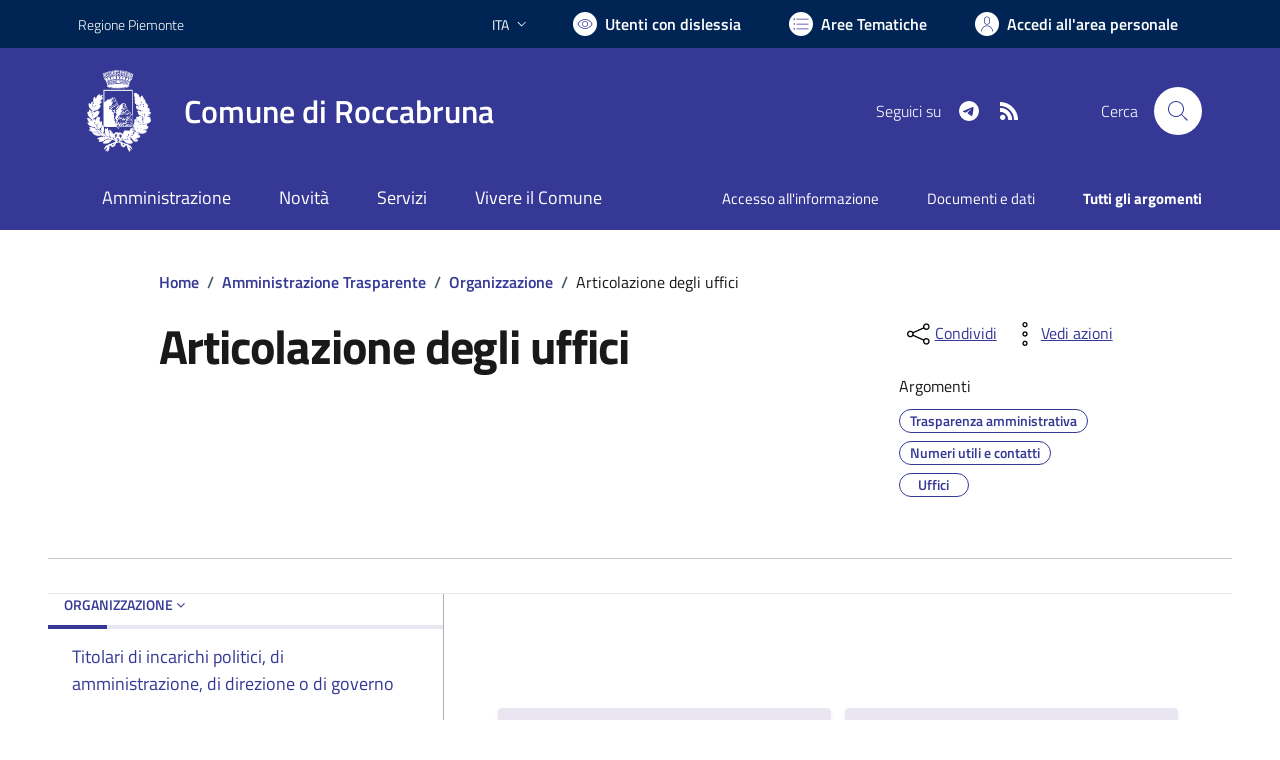

--- FILE ---
content_type: text/html; charset=utf-8
request_url: https://www.comune.roccabruna.cn.it/services/v1/ashx_master/carica_random_ricerca.ashx
body_size: 222
content:

						<li role='listitem'>
							<a href='/servizi/faq/87/Cambio-di-residenza'>
								Cambio di residenza
							</a>
						</li>
						<li role='listitem'>
							<a href='/servizi/faq/67/Richiedere-l-27estratto-di-matrimonio'>
								Richiedere l'estratto di matrimonio
							</a>
						</li>
						<li role='listitem'>
							<a href='/servizi/faq/65/Presentare-la-dichiarazione-di-morte'>
								Presentare la dichiarazione di morte
							</a>
						</li>
						<li role='listitem'>
							<a href='/servizi/faq/63/Prassi-e-documenti-necessari-per-convivenze-di-fatto'>
								Prassi e documenti necessari per convivenze di fatto
							</a>
						</li>